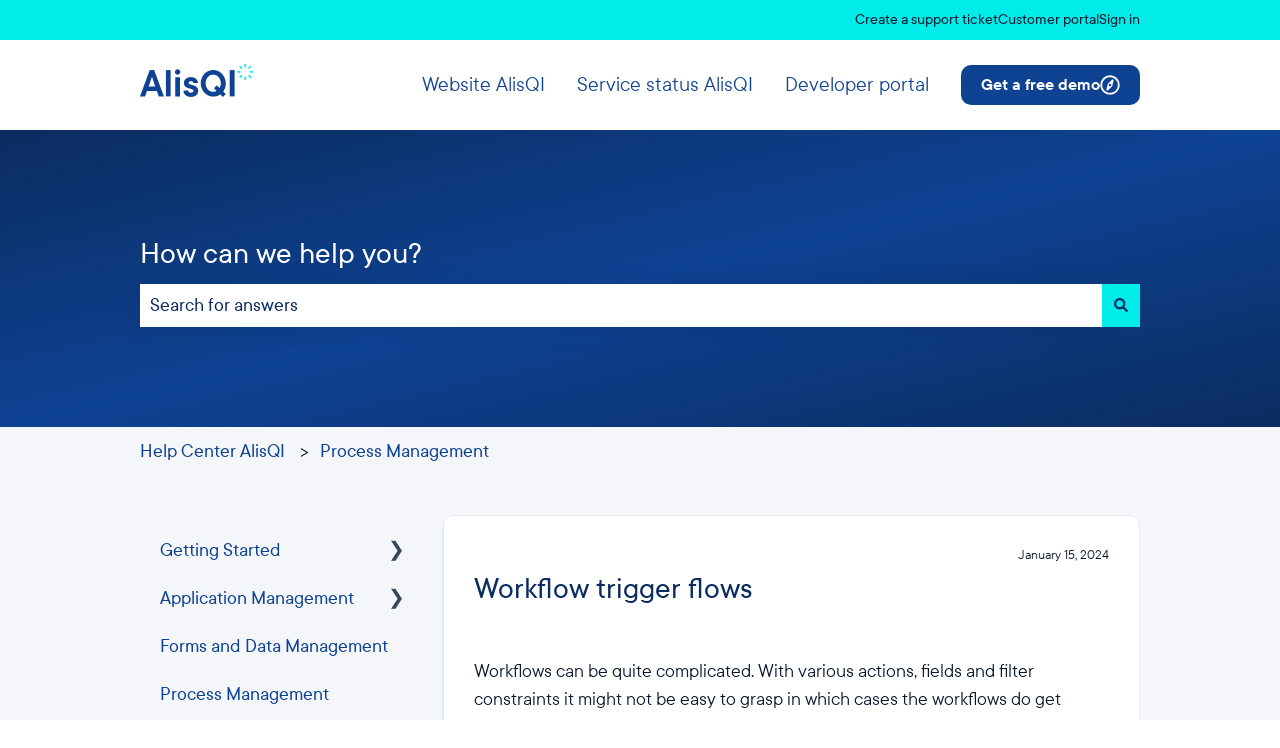

--- FILE ---
content_type: text/css
request_url: https://help.alisqi.com/hubfs/hub_generated/template_assets/1/90482222796/1768301502187/template_knowledge-base.min.css
body_size: 385
content:
.knowledgebase-post code{border-radius:3px;color:#d14;padding:2px 4px}b,strong{font-weight:700}.knowledgebase-post img{background:#fff;border:1px solid #0e4293;border-radius:4px;box-shadow:0 4px 8px 0 rgba(0,0,0,.2),0 6px 20px 0 rgba(0,0,0,.19);box-sizing:border-box;display:block;margin:1em 0 2em;overflow:clip;overflow-clip-margin:content-box;padding:4px}.hs_cos_wrapper_type_inline_richtext_field{overflow-y:unset}.knowledgebase-post pre{word-break:break-all;word-wrap:break-word;font-size:.8em;white-space:pre;white-space:pre-wrap}.knowledgebase-post code{word-wrap:break-word;font-size:.8em;white-space:pre}code{vertical-align:unset}.hs-kb-content{background:#fff;border:1px solid #e2ebf4;border-radius:10px;margin-bottom:80px;min-width:300px;padding:max(30px,min(1vw,50px))}.hs-kb-sidebar{border-right:none}time{float:right;font-size:.7em}.knowledgebase-post .hs-callout-type-note{background-color:#e5fadc;border-left-color:#bbdaaf}.knowledgebase-post .hs-callout-type-warning{background-color:#f8fab3;border-left-color:#ffbf00}.knowledgebase-post .hs-callout-type-tip{background-color:#f4f6fa;border-left-color:#0d4293}input.hs-button.primary.large{background-color:#00ece9!important;border:1px solid #00ece9!important;color:#0b2c60!important}input.hs-button.primary.large:hover{background-color:#24fffc!important;border:1px solid #24fffc!important;color:#0b2c60!important}#hs_form_target_kb_support_form input.hs-button{font-size:24px;line-height:unset}main#main-content{margin-bottom:40px}.hs-kb-content{flex:7}.hs-kb-sidebar{flex:3}.header__menu-link,.header__menu-link:active,.header__menu-link:focus,.header__menu-link:hover{font-size:22px!important}a.hs-kb-home-list__text__category-link{font-weight:800!important}a.hs-kb-category-article-list__link:hover,a.hs-kb-home-list__text__category-link:hover{text-decoration:underline!important}.hs-kb-category-article-list__link{padding:.1em 0}h3.hs-kb-home-list__text__category-title{line-height:1.25;margin:0}ul.hs-kb-category-article-list{min-height:125px}a.hs-kb-home-list__category-link.unstyled{min-height:60px}h3.hs-kb-home-list__text__category-title{font-size:20px;font-weight:800}.hs-kb-category-article-list li{font-size:17px;list-style:disc;margin-left:14px}.hs-kb-category-article-list li::marker{color:#00ece9}a.hs-kb-home-list__text__category-link{font-size:18px;text-align:right}.hs-kb-home-list--cards{gap:25px}.hs-kb-home-list__category{--column-width:calc(33.33% - 25px);box-sizing:content-box;flex-grow:1;max-width:var(--column-width);min-width:310px;width:var(--column-width)}.footer__bottom{border-top:unset}.hs-kb-home-list--tiles .hs-kb-home-list__icon{height:unset}.hs-kb-home-list{padding-bottom:unset}

--- FILE ---
content_type: image/svg+xml
request_url: https://help.alisqi.com/hubfs/Customer%20logos/Logo%20AlisQI%20White.svg
body_size: 488
content:
<svg xmlns="http://www.w3.org/2000/svg" xmlns:xlink="http://www.w3.org/1999/xlink" width="113" height="33" viewBox="0 0 113 33">
  <defs>
    <style>
      .cls-1 {
        fill: none;
      }

      .cls-2 {
        clip-path: url(#clip-path);
      }

      .cls-3 {
        fill: #fff;
      }

      .cls-4 {
        fill: #00ece9;
      }
    </style>
    <clipPath id="clip-path">
      <rect class="cls-1" width="113" height="33"/>
    </clipPath>
  </defs>
  <g id="Laag_2" data-name="Laag 2">
    <g id="Laag_1-2" data-name="Laag 1">
      <g id="Laag_2-2" data-name="Laag 2">
        <g id="Laag_1-2-2" data-name="Laag 1-2">
          <g class="cls-2">
            <g>
              <path class="cls-3" d="M5.14,32.4H0L9.68,6.13h4.51L23.86,32.4H18.73L16.88,27H7Zm10.09-10L12,12.78l-3.28,9.6Z"/>
              <path class="cls-3" d="M30.64,32.4H25.93V6.13h4.71Z"/>
              <path class="cls-3" d="M37.63,10.73A2.77,2.77,0,0,1,34.94,8a2.78,2.78,0,0,1,.8-1.91,2.6,2.6,0,0,1,1.89-.81A2.75,2.75,0,0,1,40.32,8a2.78,2.78,0,0,1-.8,1.91A2.59,2.59,0,0,1,37.63,10.73ZM39.9,32.4H35.19V13.21H39.9Z"/>
              <path class="cls-3" d="M47.9,26.34A2.89,2.89,0,0,0,48.81,28a2.75,2.75,0,0,0,2,.67,2.89,2.89,0,0,0,2-.63,1.92,1.92,0,0,0,.74-1.45,1.11,1.11,0,0,0-.74-1A7.89,7.89,0,0,0,51,24.86c-.7-.22-1.5-.43-2.34-.64a8,8,0,0,1-2.34-1,6,6,0,0,1-1.78-1.67,4.58,4.58,0,0,1-.74-2.69,5.53,5.53,0,0,1,.49-2.23,5.35,5.35,0,0,1,1.36-1.84,6.89,6.89,0,0,1,2.13-1.27,7.62,7.62,0,0,1,2.8-.5,7.59,7.59,0,0,1,5.24,1.66A6.61,6.61,0,0,1,58,18.87H53.46a2.59,2.59,0,0,0-.87-1.24A2.67,2.67,0,0,0,50.8,17a2.51,2.51,0,0,0-1.67.53,1.73,1.73,0,0,0-.6,1.34,1.11,1.11,0,0,0,.74,1,8.68,8.68,0,0,0,1.78.67l2.34.67a9.13,9.13,0,0,1,2.34,1A6.32,6.32,0,0,1,57.51,24a4.8,4.8,0,0,1,.74,2.76,5.32,5.32,0,0,1-1.89,4.07,6.63,6.63,0,0,1-2.2,1.27,8.2,8.2,0,0,1-2.9.5,8.28,8.28,0,0,1-5.63-1.7,6.78,6.78,0,0,1-2.2-4.53H47.9Z"/>
              <path class="cls-3" d="M85.75,19.26a13.28,13.28,0,0,1-.42,3.44,20.3,20.3,0,0,1-.91,2.62,13.49,13.49,0,0,1-1.33,2.3l2.48,2.51L82.88,33l-2.69-2.73a8.76,8.76,0,0,1-1.89,1.17,9.61,9.61,0,0,1-2.2.78,12.28,12.28,0,0,1-2.9.32,12.15,12.15,0,0,1-8.8-3.86,14.17,14.17,0,0,1-2.73-4.22,14.07,14.07,0,0,1,0-10.48A13.45,13.45,0,0,1,64.4,9.77a12.5,12.5,0,0,1,4-2.83,12.1,12.1,0,0,1,4.82-1,11.76,11.76,0,0,1,4.82,1,12,12,0,0,1,4,2.83A14.22,14.22,0,0,1,84.73,14,13,13,0,0,1,85.75,19.26Zm-20.13,0a9.2,9.2,0,0,0,.63,3.44,9.45,9.45,0,0,0,1.64,2.72,7.28,7.28,0,0,0,2.41,1.77,6.77,6.77,0,0,0,2.94.64,5.53,5.53,0,0,0,1.46-.14,6.12,6.12,0,0,0,1.12-.28,4.45,4.45,0,0,0,.91-.43L74,24.25l2.69-2.9,2.87,2.73a10.13,10.13,0,0,0,.63-1.28c.13-.42.27-.92.41-1.52a8.45,8.45,0,0,0,.21-2,9.17,9.17,0,0,0-2.27-6.16,7.28,7.28,0,0,0-2.41-1.77,7.06,7.06,0,0,0-2.93-.64,6.77,6.77,0,0,0-2.94.64,7.28,7.28,0,0,0-2.41,1.77,8.79,8.79,0,0,0-1.64,2.72A8.15,8.15,0,0,0,65.62,19.26Z"/>
              <path class="cls-3" d="M94.59,32.4H89.66V6.13h4.93Z"/>
              <path class="cls-4" d="M100.42,7.15H97.31V8.78h3.11Z"/>
              <path class="cls-4" d="M100.18,1.76,99,2.91l2.2,2.23L102.38,4Z"/>
              <path class="cls-4" d="M106,0h-1.61V3.15H106Z"/>
              <path class="cls-4" d="M110.15,1.74,108,4l1.14,1.15,2.2-2.23Z"/>
              <path class="cls-4" d="M113,7.15h-3.11V8.78H113Z"/>
              <path class="cls-4" d="M109.08,10.8,108,12l2.2,2.23L111.28,13Z"/>
              <path class="cls-4" d="M106,12.78h-1.61v3.15H106Z"/>
              <path class="cls-4" d="M101.26,10.79,99.06,13l1.14,1.15,2.2-2.23Z"/>
            </g>
          </g>
        </g>
      </g>
    </g>
  </g>
</svg>


--- FILE ---
content_type: image/svg+xml
request_url: https://help.alisqi.com/hubfs/Logo%20AlisQI%20Animated.svg
body_size: 17219
content:
<?xml version="1.0" encoding="utf-8"?>
<!-- Generator: Adobe Illustrator 28.0.0, SVG Export Plug-In . SVG Version: 6.00 Build 0)  -->
<svg version="1.1" id="enOSo2zTJKu1" shape-rendering="geometricPrecision" text-rendering="geometricPrecision"
	 xmlns="http://www.w3.org/2000/svg" xmlns:xlink="http://www.w3.org/1999/xlink" x="0px" y="0px" viewBox="0 0 113 33"
	 style="enable-background:new 0 0 113 33;" xml:space="preserve">
<style type="text/css">
	.st0{clip-path:url(#SVGID_00000126315524444034671640000009174772500745642151_);}
	.st1{fill:#0E4293;}
	.st2{fill:#00ECE9;}
	.st3{opacity:0.7;}
	.st4{fill-rule:evenodd;clip-rule:evenodd;fill:#FFFFFF;}
	.st5{fill:#D2DBED;filter:url(#Adobe_OpacityMaskFilter);}
	.st6{mask:url(#enOSo2zTJKu29_00000106137091928455632540000011196187738281584280_);}
	.st7{fill:#FFFFFF;}
</style>
<g>
	<g>
		<g>
			<defs>
				<rect id="SVGID_1_" y="0" width="113" height="33"/>
			</defs>
			<clipPath id="SVGID_00000044879671573636290680000002648105883773587628_">
				<use xlink:href="#SVGID_1_"  style="overflow:visible;"/>
			</clipPath>
			<g style="clip-path:url(#SVGID_00000044879671573636290680000002648105883773587628_);">
				<g>
					<g>
						<path class="st1" d="M5.1,32.4H0L9.7,6.1h4.5l9.7,26.3h-5.1L16.9,27H7L5.1,32.4z M15.2,22.4L12,12.8l-3.3,9.6L15.2,22.4z"/>
						<path class="st1" d="M30.6,32.4h-4.7V6.1h4.7V32.4z"/>
						<path class="st1" d="M37.6,10.7c-0.7,0-1.4-0.3-1.9-0.8c-0.5-0.5-0.8-1.2-0.8-1.9c0-0.7,0.3-1.4,0.8-1.9
							c0.5-0.5,1.2-0.8,1.9-0.8c0.7,0,1.4,0.3,1.9,0.8C40,6.6,40.3,7.3,40.3,8c0,0.7-0.3,1.4-0.8,1.9C39,10.4,38.3,10.7,37.6,10.7z
							 M39.9,32.4h-4.7V13.2h4.7V32.4z"/>
						<path class="st1" d="M47.9,26.3c0.1,0.6,0.4,1.2,0.9,1.7c0.6,0.5,1.3,0.7,2,0.7c0.7,0,1.4-0.2,2-0.6c0.4-0.3,0.7-0.9,0.7-1.5
							c0-0.5-0.3-0.8-0.7-1c-0.6-0.3-1.2-0.6-1.8-0.7c-0.7-0.2-1.5-0.4-2.3-0.6c-0.8-0.2-1.6-0.5-2.3-1c-0.7-0.4-1.3-1-1.8-1.7
							c-0.5-0.8-0.8-1.7-0.7-2.7c0-0.8,0.2-1.5,0.5-2.2c0.3-0.7,0.8-1.3,1.4-1.8c0.6-0.5,1.4-1,2.1-1.3c0.9-0.3,1.8-0.5,2.8-0.5
							c1.9-0.1,3.8,0.5,5.2,1.7c1.2,1.1,2,2.6,2.2,4.2h-4.5c-0.2-0.5-0.5-0.9-0.9-1.2c-0.5-0.4-1.1-0.6-1.8-0.6
							c-0.6,0-1.2,0.2-1.7,0.5c-0.4,0.3-0.6,0.8-0.6,1.3c0,0.5,0.3,0.8,0.7,1c0.6,0.3,1.2,0.5,1.8,0.7l2.3,0.7
							c0.8,0.2,1.6,0.6,2.3,1c0.7,0.5,1.3,1.1,1.8,1.8c0.5,0.8,0.8,1.8,0.7,2.8c0,1.6-0.7,3.1-1.9,4.1c-0.6,0.6-1.4,1-2.2,1.3
							c-0.9,0.3-1.9,0.5-2.9,0.5c-2,0.1-4-0.5-5.6-1.7c-1.3-1.2-2.1-2.8-2.2-4.5L47.9,26.3L47.9,26.3z"/>
						<path class="st1" d="M85.8,19.3c0,1.2-0.1,2.3-0.4,3.4c-0.2,0.9-0.5,1.8-0.9,2.6c-0.4,0.8-0.8,1.6-1.3,2.3l2.5,2.5L82.9,33
							l-2.7-2.7c-0.6,0.5-1.2,0.9-1.9,1.2c-0.7,0.3-1.4,0.6-2.2,0.8c-1,0.2-1.9,0.3-2.9,0.3c-3.3,0-6.5-1.4-8.8-3.9
							c-1.2-1.2-2.1-2.7-2.7-4.2c-1.3-3.4-1.3-7.1,0-10.5c0.6-1.6,1.6-3,2.7-4.2c1.1-1.2,2.5-2.2,4-2.8c1.5-0.7,3.2-1,4.8-1
							c1.7,0,3.3,0.3,4.8,1c1.5,0.7,2.9,1.6,4,2.8c1.1,1.2,2.1,2.7,2.7,4.2C85.4,15.7,85.8,17.5,85.8,19.3z M65.6,19.3
							c0,1.2,0.2,2.3,0.6,3.4c0.4,1,0.9,1.9,1.6,2.7c0.7,0.8,1.5,1.4,2.4,1.8c0.9,0.4,1.9,0.6,2.9,0.6c0.5,0,1,0,1.5-0.1
							c0.4-0.1,0.8-0.2,1.1-0.3c0.3-0.1,0.6-0.3,0.9-0.4L74,24.2l2.7-2.9l2.9,2.7c0.2-0.4,0.4-0.8,0.6-1.3c0.1-0.4,0.3-0.9,0.4-1.5
							c0.1-0.7,0.2-1.3,0.2-2c0-2.3-0.8-4.5-2.3-6.2c-0.7-0.8-1.5-1.4-2.4-1.8c-0.9-0.4-1.9-0.6-2.9-0.6c-1,0-2,0.2-2.9,0.6
							c-0.9,0.4-1.7,1-2.4,1.8c-0.7,0.8-1.3,1.7-1.6,2.7C65.8,16.9,65.6,18.1,65.6,19.3z"/>
						<path class="st1" d="M94.6,32.4h-4.9V6.1h4.9V32.4z"/>
						<g id="enOSo2zTJKu13">
							<path class="st2" d="M100.4,7.1h-3.1v1.6h3.1V7.1z"/>
							<path class="st2" d="M100.2,1.8L99,2.9l2.2,2.2l1.2-1.1L100.2,1.8z"/>
							<path class="st2" d="M106,0h-1.6v3.2h1.6V0z"/>
							<path class="st2" d="M110.2,1.7L108,4l1.1,1.1l2.2-2.2L110.2,1.7z"/>
							<path class="st2" d="M113,7.1h-3.1v1.6h3.1V7.1z"/>
							<path class="st2" d="M109.1,10.8L108,12l2.2,2.2l1.1-1.2L109.1,10.8z"/>
							<path class="st2" d="M106,12.8h-1.6v3.2h1.6V12.8z"/>
							<path class="st2" d="M101.3,10.8L99.1,13l1.1,1.1l2.2-2.2L101.3,10.8z"/>
						</g>
					</g>
				</g>
			</g>
		</g>
	</g>
</g>
<g transform="matrix(.0944 0 0 0.0944 96.992 26.432)" class="st3">
	<path class="st4" d="M100.3,3.6h1.9v8.1h-1.9V3.6z M101.2,2.3c-0.3,0-0.6-0.1-0.8-0.3c-0.2-0.2-0.3-0.5-0.3-0.8s0.1-0.6,0.3-0.8
		c0.2-0.2,0.5-0.3,0.8-0.3s0.6,0.1,0.8,0.3c0.2,0.2,0.3,0.5,0.3,0.8c0,0.3-0.1,0.6-0.3,0.8C101.9,2.2,101.6,2.3,101.2,2.3z M118.7,7
		v4.6h-1.9V7.3c0-0.7-0.2-1.2-0.5-1.6c-0.3-0.4-0.8-0.5-1.4-0.5c-0.7,0-1.2,0.2-1.6,0.6c-0.4,0.4-0.6,1-0.6,1.8v4.1h-1.9V0.5h1.9
		v4.1c0.3-0.3,0.7-0.6,1.1-0.8c0.5-0.2,1-0.3,1.5-0.3c1,0,1.8,0.3,2.4,0.9C118.4,5,118.7,5.9,118.7,7C118.7,7,118.7,7,118.7,7z
		 M107.6,11.8c-0.9,0-1.5-0.2-2-0.7c-0.5-0.5-0.7-1.1-0.7-2V5.2h-1.3V3.7h1.3V1.8h1.9v1.8h2.1v1.5h-2.1V9c0,0.4,0.1,0.7,0.3,0.9
		c0.2,0.2,0.5,0.3,0.8,0.3c0.4,0,0.8-0.1,1-0.3l0.5,1.3c-0.2,0.2-0.5,0.3-0.8,0.4C108.3,11.7,107.9,11.8,107.6,11.8
		C107.6,11.8,107.6,11.8,107.6,11.8z M94.3,11.6l-2.1-5.6l-2.1,5.6h-1.8l-2.9-8.1h1.8l2.1,5.9l2.2-5.9h1.6l2.1,6l2.2-6H99l-2.9,8.1
		C96.1,11.6,94.3,11.6,94.3,11.6z M80.7,7.7c0,0.1,0,0.3,0,0.6h-6.2c0.1,0.6,0.4,1.1,0.8,1.4c0.5,0.3,1,0.5,1.7,0.5
		c0.9,0,1.6-0.3,2.2-0.9l1,1.2c-0.4,0.4-0.8,0.8-1.4,1s-1.2,0.3-1.8,0.3c-0.9,0-1.6-0.2-2.3-0.5c-0.7-0.4-1.2-0.8-1.5-1.5
		c-0.4-0.6-0.5-1.3-0.5-2.1c0-0.8,0.2-1.5,0.5-2.1C73.5,4.9,74,4.4,74.6,4c0.6-0.4,1.3-0.5,2.1-0.5c0.8,0,1.5,0.2,2.1,0.5
		c0.6,0.3,1.1,0.8,1.4,1.5C80.5,6.1,80.7,6.8,80.7,7.7C80.7,7.7,80.7,7.7,80.7,7.7z M76.7,5c-0.6,0-1.1,0.2-1.5,0.5
		c-0.4,0.4-0.7,0.8-0.7,1.4h4.5c-0.1-0.6-0.3-1.1-0.7-1.4C77.8,5.2,77.3,5,76.7,5z M69,11.6v-1c-0.3,0.4-0.7,0.7-1.1,0.9
		c-0.4,0.2-0.9,0.3-1.5,0.3c-0.8,0-1.5-0.2-2.1-0.5c-0.6-0.3-1.1-0.8-1.4-1.4c-0.3-0.6-0.5-1.4-0.5-2.2s0.2-1.5,0.5-2.2
		c0.3-0.6,0.8-1.1,1.4-1.4c0.6-0.3,1.3-0.5,2.1-0.5c0.5,0,1,0.1,1.4,0.3s0.8,0.5,1.1,0.8V0.5h1.9v11.2C70.8,11.6,69,11.6,69,11.6z
		 M68.7,8.9C68.9,8.6,69,8.1,69,7.6s-0.1-0.9-0.3-1.3c-0.2-0.4-0.5-0.7-0.8-0.9c-0.4-0.2-0.8-0.3-1.2-0.3c-0.4,0-0.8,0.1-1.2,0.3
		c-0.4,0.2-0.6,0.5-0.8,0.9s-0.3,0.8-0.3,1.3s0.1,0.9,0.3,1.3s0.5,0.7,0.8,0.9c0.4,0.2,0.8,0.3,1.2,0.3c0.4,0,0.8-0.1,1.2-0.3
		C68.2,9.6,68.5,9.3,68.7,8.9z M56.9,3.5c1.2,0,2.1,0.3,2.7,0.9c0.6,0.6,0.9,1.4,0.9,2.6v4.7h-1.8v-1c-0.2,0.4-0.6,0.6-1,0.8
		c-0.4,0.2-0.9,0.3-1.5,0.3s-1.1-0.1-1.6-0.3c-0.4-0.2-0.8-0.5-1-0.9c-0.2-0.4-0.4-0.8-0.4-1.3c0-0.7,0.3-1.3,0.8-1.7
		c0.5-0.4,1.4-0.7,2.5-0.7h2.1V6.8c0-0.6-0.2-1-0.5-1.3c-0.3-0.3-0.8-0.5-1.5-0.5c-0.4,0-0.9,0.1-1.3,0.2c-0.4,0.1-0.8,0.3-1.1,0.6
		l-0.7-1.4c0.4-0.3,0.9-0.6,1.5-0.7S56.3,3.5,56.9,3.5C56.9,3.5,56.9,3.5,56.9,3.5z M56.7,10.4c0.5,0,0.9-0.1,1.2-0.3
		c0.4-0.2,0.6-0.5,0.8-0.9V8.2h-1.9c-1.1,0-1.6,0.4-1.6,1.1c0,0.3,0.1,0.6,0.4,0.8S56.2,10.4,56.7,10.4
		C56.7,10.4,56.7,10.4,56.7,10.4z M46,10.4h-0.9l-3.4-5.7v6.9h-1.8V1.1h1.6l4.1,7l4.1-7h1.6l0,10.6h-1.8l0-7
		C49.4,4.6,46,10.4,46,10.4z M109.3,29.3v15.1H106v-2c-0.6,0.7-1.3,1.3-2.2,1.6c-0.9,0.4-1.9,0.6-2.9,0.5c-1.4,0-2.7-0.3-4-1
		c-1.1-0.6-2.1-1.6-2.7-2.7c-1.3-2.6-1.3-5.6,0-8.2c0.6-1.1,1.6-2.1,2.7-2.7c1.2-0.7,2.6-1,4-1c0.9,0,1.8,0.2,2.7,0.5
		c0.8,0.3,1.5,0.8,2.1,1.5v-0.8c0-0.3,0.1-0.6,0.3-0.8s0.5-0.3,0.8-0.3C106.9,29.4,109.3,29.3,109.3,29.3z M104.6,40.3
		c1.7-2,1.7-4.9,0-6.9c-1.8-1.7-4.7-1.7-6.5,0c-1.7,2-1.7,4.9,0,6.9c0.8,0.9,2,1.3,3.2,1.3C102.5,41.7,103.7,41.2,104.6,40.3
		L104.6,40.3z M122.5,43.7c-0.5,0.4-1,0.6-1.5,0.8c-0.6,0.2-1.2,0.3-1.9,0.3c-1.4,0.1-2.8-0.4-3.9-1.3c-1-1-1.5-2.4-1.3-3.8V26h2.5
		c0.3,0,0.6,0.1,0.8,0.3s0.3,0.5,0.3,0.8v2.4h4v2.9h-4v7.2c0,0.6,0.2,1.2,0.6,1.7c0.4,0.4,1,0.6,1.5,0.6c0.2,0,0.5,0,0.7-0.1
		c0.8-0.2,1.6,0.3,1.9,1C122.1,42.8,122.5,43.7,122.5,43.7z M127.6,43.7c-1.2-0.6-2.2-1.6-2.9-2.8c-1.4-2.5-1.4-5.5,0-8
		c0.7-1.2,1.7-2.1,2.9-2.8c2.6-1.3,5.7-1.3,8.3,0c1.2,0.6,2.2,1.6,2.9,2.8c1.4,2.5,1.4,5.5,0,8c-0.7,1.2-1.7,2.1-2.9,2.8
		C133.3,45,130.2,45,127.6,43.7z M135,40.3c1.7-2,1.7-4.9,0-6.9c-1.8-1.7-4.7-1.7-6.5,0c-1.7,2-1.7,4.9,0,6.9c0.8,0.9,2,1.3,3.2,1.3
		C133,41.7,134.1,41.2,135,40.3L135,40.3z M152,29.2v3.4c-0.3-0.1-0.5-0.1-0.8-0.1c-1.2-0.1-2.4,0.4-3.2,1.2c-0.8,1-1.3,2.2-1.2,3.5
		v7.4h-3.6V29.3h2.3c0.3,0,0.6,0.1,0.8,0.3s0.3,0.5,0.3,0.8v1.1C147.6,30,149.4,29.2,152,29.2z M45,44.2c-1-0.2-2-0.7-2.8-1.2
		l0.6-1.2c0.4-0.7,1.3-1.1,2-0.8c0.4,0.2,0.8,0.3,1.1,0.4c0.9,0.3,1.9,0.4,2.8,0.4c2.1,0,3.2-0.6,3.2-1.7c0-0.5-0.3-1-0.8-1.1
		c-0.8-0.3-1.7-0.5-2.6-0.6c-1-0.1-2.1-0.4-3.1-0.7c-0.8-0.2-1.5-0.7-2-1.3c-0.6-0.7-0.9-1.6-0.9-2.6c0-1.4,0.6-2.7,1.8-3.5
		c1.4-0.9,3.2-1.4,4.9-1.3c1.1,0,2.1,0.1,3.1,0.4c0.9,0.2,1.8,0.5,2.6,1l-0.7,1.3c-0.4,0.7-1.2,1.1-2,0.8c-1-0.4-2-0.5-3.1-0.5
		c-0.8,0-1.6,0.1-2.4,0.5c-0.5,0.2-0.8,0.7-0.8,1.2c0,0.5,0.3,1,0.9,1.2c0.9,0.3,1.8,0.5,2.7,0.7c1,0.2,2,0.4,3,0.7
		c0.8,0.2,1.5,0.7,2,1.2c0.6,0.7,0.9,1.6,0.8,2.5c0,1.4-0.7,2.7-1.8,3.4c-1.5,0.9-3.3,1.4-5,1.3C47.4,44.7,46.2,44.5,45,44.2z
		 M89.9,29.3v12.9c0,5.3-2.7,8-8.2,8c-1.4,0-2.8-0.2-4.1-0.6c-1.2-0.3-2.3-0.9-3.2-1.6l1-1.7c0.3-0.5,1-0.6,1.4-0.3
		c0.5,0.3,1.1,0.5,1.6,0.7c1,0.3,2,0.5,3.1,0.5c1.7,0,2.9-0.4,3.7-1.1c0.8-0.9,1.3-2.2,1.2-3.5v-0.8c-0.6,0.7-1.4,1.2-2.2,1.5
		c-0.9,0.3-1.9,0.5-2.9,0.5c-1.4,0-2.7-0.3-3.9-0.9c-1.1-0.6-2.1-1.5-2.8-2.6c-0.7-1.2-1-2.5-1-3.8c0-1.3,0.3-2.7,1-3.8
		c0.7-1.1,1.6-2,2.8-2.6c1.2-0.6,2.5-0.9,3.9-0.9c1,0,2,0.2,3,0.5c0.9,0.3,1.7,0.9,2.3,1.6v-0.9c0-0.3,0.1-0.6,0.3-0.8
		s0.5-0.3,0.8-0.3C87.6,29.3,89.9,29.3,89.9,29.3z M85.1,39.6c0.9-0.8,1.3-2,1.3-3.1c0-1.2-0.4-2.3-1.3-3.1c-1.9-1.6-4.7-1.6-6.6,0
		c-0.9,0.8-1.3,1.9-1.3,3.1c0,1.2,0.4,2.3,1.3,3.1C80.4,41.2,83.2,41.2,85.1,39.6z M73,29.3l-5.9,13.7c-0.4,0.9-1.2,1.4-2.2,1.4
		h-1.9l5.8-13.4l0.3-0.7c0.3-0.7,0.9-1.1,1.6-1.1C70.8,29.3,73,29.3,73,29.3z M62.2,42.6l-5.9-13.2h2.5c0.7,0,1.4,0.4,1.6,1.1l3.5,8
		C64,38.5,62.2,42.6,62.2,42.6z"/>
	<defs>
		<filter id="Adobe_OpacityMaskFilter" filterUnits="userSpaceOnUse" x="7.7" y="24.6" width="28.7" height="22.9">
			<feColorMatrix  type="matrix" values="1 0 0 0 0  0 1 0 0 0  0 0 1 0 0  0 0 0 1 0"/>
		</filter>
	</defs>
	
		<mask maskUnits="userSpaceOnUse" x="7.7" y="24.6" width="28.7" height="22.9" id="enOSo2zTJKu29_00000106137091928455632540000011196187738281584280_">
		<path id="enOSo2zTJKu30_00000080189641695082553110000016606225438676768651_" class="st5" d="M5.4,36.2c0-9.4,7.7-17.1,17.1-17.1
			s17.1,7.7,17.1,17.1s-7.7,17.1-17.1,17.1S5.4,45.6,5.4,36.2z M32.2,34.8c-0.1-0.3-0.3-0.5-0.6-0.4h0c-1.2,0.2-2.5-0.4-3.1-1.5
			s-0.4-2.5,0.4-3.4c0.1-0.1,0.2-0.2,0.2-0.4c0-0.1-0.1-0.3-0.2-0.4l0,0C28,28,27.1,27.4,26.1,27c-0.1-0.1-0.3,0-0.4,0
			s-0.2,0.2-0.3,0.3v0c-0.4,1.2-1.6,2-2.8,2c-1.3,0-2.4-0.8-2.8-2c0-0.1-0.1-0.2-0.3-0.3c-0.1-0.1-0.3-0.1-0.4,0h0
			c-1,0.4-1.9,0.9-2.7,1.5c-0.1,0.1-0.2,0.2-0.2,0.3c0,0.1,0,0.3,0.1,0.4l0,0c0.8,1,0.9,2.3,0.3,3.4c-0.6,1.1-1.9,1.6-3.1,1.4
			c-0.1,0-0.3,0-0.4,0.1c-0.1,0.1-0.2,0.2-0.2,0.3v0c-0.2,1-0.2,2.1,0,3.1c0,0.1,0.1,0.3,0.2,0.4c0.1,0.1,0.3,0.1,0.4,0.1h0
			c1.2-0.2,2.5,0.4,3.1,1.5c0.6,1.1,0.4,2.5-0.4,3.4C16,43.1,16,43.2,16,43.3s0.1,0.3,0.2,0.4l0,0c0.8,0.7,1.7,1.2,2.7,1.6
			c0.1,0.1,0.3,0,0.4,0c0.1-0.1,0.2-0.2,0.3-0.3v0c0.4-1.2,1.6-2,2.8-2s2.4,0.8,2.8,2c0,0.1,0.1,0.2,0.3,0.3c0.1,0.1,0.3,0.1,0.4,0
			h0c1-0.4,1.9-0.9,2.7-1.6c0.1-0.1,0.2-0.2,0.2-0.4c0-0.1,0-0.3-0.1-0.4l0,0c-0.8-1-1-2.4-0.3-3.5s1.9-1.7,3.2-1.4
			c0.3,0.1,0.6-0.1,0.6-0.4v0C32.3,36.8,32.3,35.8,32.2,34.8z M19.7,36.2c0-1.6,1.3-2.8,2.8-2.8c1.6,0,2.8,1.3,2.8,2.8
			c0,1.6-1.3,2.8-2.8,2.8C20.9,39,19.7,37.8,19.7,36.2z"/>
	</mask>
	<g transform="matrix(.3 0 0 0.3-18.12243-25.905895)" class="st6">
		<path class="st7" d="M129.5,243.6c-8.8,2.2-20.1,1.8-37.3-19.6c-2.4-2.9-4.4-6.4-5.9-10c3,1,6.2,1.5,9.6,1.5
			c17,0,30.8-13.8,30.8-30.8c0-5.4-1.4-10.5-3.9-14.9c22.5-3.1,48.2-1.2,56,6.2C191.1,187.6,164.7,234.9,129.5,243.6z"/>
	</g>
	<path id="enOSo2zTJKu31" class="st7" d="M17.2,31.8l-1.1-0.7c-0.3-0.2-0.5-0.5-0.5-0.9v-0.6c0-0.4,0.2-0.7,0.5-0.9l1.1-0.7
		c0.2-0.1,0.4-0.3,0.5-0.6c0.1-0.3,0-0.5-0.1-0.8l0,0l-0.5-0.9c-0.3-0.5-0.9-0.6-1.4-0.3l0,0l-1.1,0.7c-0.3,0.2-0.7,0.2-1,0
		l-0.5-0.3c-0.3-0.2-0.5-0.5-0.5-0.9v-1.3c0-0.3-0.1-0.5-0.3-0.7s-0.4-0.3-0.7-0.3h-1c-0.3,0-0.5,0.1-0.7,0.3s-0.3,0.4-0.3,0.7
		c0,0.3,0,0,0,0v1.3c0,0.4-0.2,0.7-0.5,0.9l-0.5,0.3c-0.3,0.2-0.7,0.2-1,0l-1.1-0.7c-0.2-0.1-0.5-0.2-0.8-0.1
		c-0.3,0.1-0.5,0.2-0.6,0.5l0,0l-0.5,0.9c-0.1,0.2-0.2,0.5-0.1,0.8s0.2,0.5,0.5,0.6l0,0l1.1,0.7c0.3,0.2,0.5,0.5,0.5,0.9v0.6
		c0,0.4-0.2,0.7-0.5,0.9L5,31.8c-0.5,0.3-0.6,0.9-0.4,1.4l0,0l0.5,0.9c0.3,0.5,0.9,0.6,1.4,0.4l0,0l1.1-0.7c0.3-0.2,0.7-0.2,1,0
		l0.5,0.3c0.3,0.2,0.5,0.5,0.5,0.9v1.1c0,0.3,0.1,0.5,0.3,0.7c0.2,0.2,0.4,0.3,0.7,0.3h1c0.3,0,0.5-0.1,0.7-0.3
		c0.2-0.2,0.3-0.4,0.3-0.7l0,0v-1.1c0-0.4,0.2-0.7,0.5-0.9l0.5-0.3c0.3-0.2,0.7-0.2,1,0l1.1,0.7c0.5,0.3,1.1,0.1,1.4-0.4l0,0
		l0.5-0.9C17.9,32.7,17.7,32.1,17.2,31.8L17.2,31.8z M11.1,32.1C9.9,32.1,9,31.1,9,30s0.9-2.1,2.1-2.1s2.1,0.9,2.1,2.1l0,0
		C13.2,31.1,12.3,32.1,11.1,32.1L11.1,32.1z"/>
</g>
<script>
	<![CDATA[
!function(t,n){"object"==typeof exports&&"undefined"!=typeof module?module.exports=n():"function"==typeof __SVGATOR_DEFINE__&&__SVGATOR_DEFINE__.amd?__SVGATOR_DEFINE__(n):((t="undefined"!=typeof globalThis?globalThis:t||self).__SVGATOR_PLAYER__=t.__SVGATOR_PLAYER__||{},t.__SVGATOR_PLAYER__["5c7f360c"]=n())}(this,(function(){"use strict";function t(t,n){var e=Object.keys(t);if(Object.getOwnPropertySymbols){var r=Object.getOwnPropertySymbols(t);n&&(r=r.filter((function(n){return Object.getOwnPropertyDescriptor(t,n).enumerable}))),e.push.apply(e,r)}return e}function n(n){for(var e=1;e<arguments.length;e++){var r=null!=arguments[e]?arguments[e]:{};e%2?t(Object(r),!0).forEach((function(t){o(n,t,r[t])})):Object.getOwnPropertyDescriptors?Object.defineProperties(n,Object.getOwnPropertyDescriptors(r)):t(Object(r)).forEach((function(t){Object.defineProperty(n,t,Object.getOwnPropertyDescriptor(r,t))}))}return n}function e(t){return(e="function"==typeof Symbol&&"symbol"==typeof Symbol.iterator?function(t){return typeof t}:function(t){return t&&"function"==typeof Symbol&&t.constructor===Symbol&&t!==Symbol.prototype?"symbol":typeof t})(t)}function r(t,n){if(!(t instanceof n))throw new TypeError("Cannot call a class as a function")}function i(t,n){for(var e=0;e<n.length;e++){var r=n[e];r.enumerable=r.enumerable||!1,r.configurable=!0,"value"in r&&(r.writable=!0),Object.defineProperty(t,r.key,r)}}function u(t,n,e){return n&&i(t.prototype,n),e&&i(t,e),t}function o(t,n,e){return n in t?Object.defineProperty(t,n,{value:e,enumerable:!0,configurable:!0,writable:!0}):t[n]=e,t}function a(t){return(a=Object.setPrototypeOf?Object.getPrototypeOf:function(t){return t.__proto__||Object.getPrototypeOf(t)})(t)}function l(t,n){return(l=Object.setPrototypeOf||function(t,n){return t.__proto__=n,t})(t,n)}function s(){if("undefined"==typeof Reflect||!Reflect.construct)return!1;if(Reflect.construct.sham)return!1;if("function"==typeof Proxy)return!0;try{return Boolean.prototype.valueOf.call(Reflect.construct(Boolean,[],(function(){}))),!0}catch(t){return!1}}function f(t,n,e){return(f=s()?Reflect.construct:function(t,n,e){var r=[null];r.push.apply(r,n);var i=new(Function.bind.apply(t,r));return e&&l(i,e.prototype),i}).apply(null,arguments)}function c(t,n){if(n&&("object"==typeof n||"function"==typeof n))return n;if(void 0!==n)throw new TypeError("Derived constructors may only return object or undefined");return function(t){if(void 0===t)throw new ReferenceError("this hasn't been initialised - super() hasn't been called");return t}(t)}function h(t,n,e){return(h="undefined"!=typeof Reflect&&Reflect.get?Reflect.get:function(t,n,e){var r=function(t,n){for(;!Object.prototype.hasOwnProperty.call(t,n)&&null!==(t=a(t)););return t}(t,n);if(r){var i=Object.getOwnPropertyDescriptor(r,n);return i.get?i.get.call(e):i.value}})(t,n,e||t)}function v(t){return function(t){if(Array.isArray(t))return d(t)}(t)||function(t){if("undefined"!=typeof Symbol&&null!=t[Symbol.iterator]||null!=t["@@iterator"])return Array.from(t)}(t)||function(t,n){if(!t)return;if("string"==typeof t)return d(t,n);var e=Object.prototype.toString.call(t).slice(8,-1);"Object"===e&&t.constructor&&(e=t.constructor.name);if("Map"===e||"Set"===e)return Array.from(t);if("Arguments"===e||/^(?:Ui|I)nt(?:8|16|32)(?:Clamped)?Array$/.test(e))return d(t,n)}(t)||function(){throw new TypeError("Invalid attempt to spread non-iterable instance.\nIn order to be iterable, non-array objects must have a [Symbol.iterator]() method.")}()}function d(t,n){(null==n||n>t.length)&&(n=t.length);for(var e=0,r=new Array(n);e<n;e++)r[e]=t[e];return r}function y(t,n,e){if(Number.isInteger(t))return t;var r=Math.pow(10,n);return Math[e]((+t+Number.EPSILON)*r)/r}Number.isInteger||(Number.isInteger=function(t){return"number"==typeof t&&isFinite(t)&&Math.floor(t)===t}),Number.EPSILON||(Number.EPSILON=2220446049250313e-31);var g=p(Math.pow(10,-6));function p(t){var n=arguments.length>1&&void 0!==arguments[1]?arguments[1]:6;return y(t,n,"round")}function m(t,n){var e=arguments.length>2&&void 0!==arguments[2]?arguments[2]:g;return Math.abs(t-n)<e}p(Math.pow(10,-2)),p(Math.pow(10,-4));var b=Math.PI/180;function w(t){return t*b}function A(t){return t/b}function k(t){return t}function _(t,n,e){var r=1-e;return 3*e*r*(t*r+n*e)+e*e*e}function x(){var t=arguments.length>0&&void 0!==arguments[0]?arguments[0]:0,n=arguments.length>1&&void 0!==arguments[1]?arguments[1]:0,e=arguments.length>2&&void 0!==arguments[2]?arguments[2]:1,r=arguments.length>3&&void 0!==arguments[3]?arguments[3]:1;return t<0||t>1||e<0||e>1?null:m(t,n)&&m(e,r)?k:function(i){if(i<=0)return t>0?i*n/t:0===n&&e>0?i*r/e:0;if(i>=1)return e<1?1+(i-1)*(r-1)/(e-1):1===e&&t<1?1+(i-1)*(n-1)/(t-1):1;for(var u,o=0,a=1;o<a;){var l=_(t,e,u=(o+a)/2);if(m(i,l))break;l<i?o=u:a=u}return _(n,r,u)}}function S(){return 1}function O(t){return 1===t?1:0}function E(){var t=arguments.length>0&&void 0!==arguments[0]?arguments[0]:1,n=arguments.length>1&&void 0!==arguments[1]?arguments[1]:0;if(1===t){if(0===n)return O;if(1===n)return S}var e=1/t;return function(t){return t>=1?1:(t+=n*e)-t%e}}var M=Math.sin,j=Math.cos,I=Math.acos,B=Math.asin,P=Math.tan,N=Math.atan2,R=Math.sqrt,T=function(){function t(){var n=arguments.length>0&&void 0!==arguments[0]?arguments[0]:1,e=arguments.length>1&&void 0!==arguments[1]?arguments[1]:0,i=arguments.length>2&&void 0!==arguments[2]?arguments[2]:0,u=arguments.length>3&&void 0!==arguments[3]?arguments[3]:1,o=arguments.length>4&&void 0!==arguments[4]?arguments[4]:0,a=arguments.length>5&&void 0!==arguments[5]?arguments[5]:0;r(this,t),this.m=[n,e,i,u,o,a],this.i=null,this.w=null,this.s=null}return u(t,[{key:"determinant",get:function(){var t=this.m;return t[0]*t[3]-t[1]*t[2]}},{key:"isIdentity",get:function(){if(null===this.i){var t=this.m;this.i=1===t[0]&&0===t[1]&&0===t[2]&&1===t[3]&&0===t[4]&&0===t[5]}return this.i}},{key:"point",value:function(t,n){var e=this.m;return{x:e[0]*t+e[2]*n+e[4],y:e[1]*t+e[3]*n+e[5]}}},{key:"translateSelf",value:function(){var t=arguments.length>0&&void 0!==arguments[0]?arguments[0]:0,n=arguments.length>1&&void 0!==arguments[1]?arguments[1]:0;if(!t&&!n)return this;var e=this.m;return e[4]+=e[0]*t+e[2]*n,e[5]+=e[1]*t+e[3]*n,this.w=this.s=this.i=null,this}},{key:"rotateSelf",value:function(){var t=arguments.length>0&&void 0!==arguments[0]?arguments[0]:0;if(t%=360){t=w(t);var n=M(t),e=j(t),r=this.m,i=r[0],u=r[1];r[0]=i*e+r[2]*n,r[1]=u*e+r[3]*n,r[2]=r[2]*e-i*n,r[3]=r[3]*e-u*n,this.w=this.s=this.i=null}return this}},{key:"scaleSelf",value:function(){var t=arguments.length>0&&void 0!==arguments[0]?arguments[0]:1,n=arguments.length>1&&void 0!==arguments[1]?arguments[1]:1;if(1!==t||1!==n){var e=this.m;e[0]*=t,e[1]*=t,e[2]*=n,e[3]*=n,this.w=this.s=this.i=null}return this}},{key:"skewSelf",value:function(t,n){if(n%=360,(t%=360)||n){var e=this.m,r=e[0],i=e[1],u=e[2],o=e[3];t&&(t=P(w(t)),e[2]+=r*t,e[3]+=i*t),n&&(n=P(w(n)),e[0]+=u*n,e[1]+=o*n),this.w=this.s=this.i=null}return this}},{key:"resetSelf",value:function(){var t=arguments.length>0&&void 0!==arguments[0]?arguments[0]:1,n=arguments.length>1&&void 0!==arguments[1]?arguments[1]:0,e=arguments.length>2&&void 0!==arguments[2]?arguments[2]:0,r=arguments.length>3&&void 0!==arguments[3]?arguments[3]:1,i=arguments.length>4&&void 0!==arguments[4]?arguments[4]:0,u=arguments.length>5&&void 0!==arguments[5]?arguments[5]:0,o=this.m;return o[0]=t,o[1]=n,o[2]=e,o[3]=r,o[4]=i,o[5]=u,this.w=this.s=this.i=null,this}},{key:"recomposeSelf",value:function(){var t=arguments.length>0&&void 0!==arguments[0]?arguments[0]:null,n=arguments.length>1&&void 0!==arguments[1]?arguments[1]:null,e=arguments.length>2&&void 0!==arguments[2]?arguments[2]:null,r=arguments.length>3&&void 0!==arguments[3]?arguments[3]:null,i=arguments.length>4&&void 0!==arguments[4]?arguments[4]:null;return this.isIdentity||this.resetSelf(),t&&(t.x||t.y)&&this.translateSelf(t.x,t.y),n&&this.rotateSelf(n),e&&(e.x&&this.skewSelf(e.x,0),e.y&&this.skewSelf(0,e.y)),!r||1===r.x&&1===r.y||this.scaleSelf(r.x,r.y),i&&(i.x||i.y)&&this.translateSelf(i.x,i.y),this}},{key:"decompose",value:function(){var t=arguments.length>0&&void 0!==arguments[0]?arguments[0]:0,n=arguments.length>1&&void 0!==arguments[1]?arguments[1]:0,e=this.m,r=e[0]*e[0]+e[1]*e[1],i=[[e[0],e[1]],[e[2],e[3]]],u=R(r);if(0===u)return{origin:{x:p(e[4]),y:p(e[5])},translate:{x:p(t),y:p(n)},scale:{x:0,y:0},skew:{x:0,y:0},rotate:0};i[0][0]/=u,i[0][1]/=u;var o=e[0]*e[3]-e[1]*e[2]<0;o&&(u=-u);var a=i[0][0]*i[1][0]+i[0][1]*i[1][1];i[1][0]-=i[0][0]*a,i[1][1]-=i[0][1]*a;var l,s=R(i[1][0]*i[1][0]+i[1][1]*i[1][1]);return 0===s?{origin:{x:p(e[4]),y:p(e[5])},translate:{x:p(t),y:p(n)},scale:{x:p(u),y:0},skew:{x:0,y:0},rotate:0}:(i[1][0]/=s,i[1][1]/=s,a/=s,i[1][1]<0?(l=A(I(i[1][1])),i[0][1]<0&&(l=360-l)):l=A(B(i[0][1])),o&&(l=-l),a=A(N(a,R(i[0][0]*i[0][0]+i[0][1]*i[0][1]))),o&&(a=-a),{origin:{x:p(e[4]),y:p(e[5])},translate:{x:p(t),y:p(n)},scale:{x:p(u),y:p(s)},skew:{x:p(a),y:0},rotate:p(l)})}},{key:"multiply",value:function(t){return this.clone().multiplySelf(t)}},{key:"preMultiply",value:function(t){return t.multiply(this)}},{key:"multiplySelf",value:function(t){var n=F(this.m,t.m),e=n.a,r=n.b,i=n.c,u=n.d,o=n.tx,a=n.ty;return this.resetSelf(e,r,i,u,o,a),this}},{key:"preMultiplySelf",value:function(t){var n=F(t.m,this.m),e=n.a,r=n.b,i=n.c,u=n.d,o=n.tx,a=n.ty;return this.resetSelf(e,r,i,u,o,a),this}},{key:"clone",value:function(){var t=this.m;return new this.constructor(t[0],t[1],t[2],t[3],t[4],t[5])}},{key:"toString",value:function(){var t=arguments.length>0&&void 0!==arguments[0]?arguments[0]:" ";if(null===this.s){var n=this.m.map((function(t){return p(t)}));1===n[0]&&0===n[1]&&0===n[2]&&1===n[3]?this.s="translate("+n[4]+t+n[5]+")":this.s="matrix("+n.join(t)+")"}return this.s}}],[{key:"create",value:function(t){return t?Array.isArray(t)?f(this,v(t)):t instanceof this?t.clone():(new this).recomposeSelf(t.origin,t.rotate,t.skew,t.scale,t.translate):new this}}]),t}();function F(t,n){return{a:t[0]*n[0]+t[2]*n[1],b:t[1]*n[0]+t[3]*n[1],c:t[0]*n[2]+t[2]*n[3],d:t[1]*n[2]+t[3]*n[3],tx:t[0]*n[4]+t[2]*n[5]+t[4],ty:t[1]*n[4]+t[3]*n[5]+t[5]}}function C(t,n,e){return t>=.5?e:n}function D(t,n,e){return 0===t||n===e?n:t*(e-n)+n}function L(t,n,e){var r=D(t,n,e);return r<=0?0:r}function V(t,n,e){var r=D(t,n,e);return r<=0?0:r>=1?1:r}function q(t,n,e){return 0===t?n:1===t?e:{x:D(t,n.x,e.x),y:D(t,n.y,e.y)}}function G(t,n,e){return 0===t?n:1===t?e:{x:L(t,n.x,e.x),y:L(t,n.y,e.y)}}function z(t,n,e){var r=function(t,n,e){return Math.round(D(t,n,e))}(t,n,e);return r<=0?0:r>=255?255:r}function Y(t,n,e){return 0===t?n:1===t?e:{r:z(t,n.r,e.r),g:z(t,n.g,e.g),b:z(t,n.b,e.b),a:D(t,null==n.a?1:n.a,null==e.a?1:e.a)}}function U(t,n,e){var r=n.length;if(r!==e.length)return C(t,n,e);for(var i=new Array(r),u=0;u<r;u++)i[u]=D(t,n[u],e[u]);return i}function W(t,n){for(var e=[],r=0;r<t;r++)e.push(n);return e}function $(t,n){if(--n<=0)return t;var e=(t=Object.assign([],t)).length;do{for(var r=0;r<e;r++)t.push(t[r])}while(--n>0);return t}var H,Q=function(){function t(n){r(this,t),this.list=n,this.length=n.length}return u(t,[{key:"setAttribute",value:function(t,n){for(var e=this.list,r=0;r<this.length;r++)e[r].setAttribute(t,n)}},{key:"removeAttribute",value:function(t){for(var n=this.list,e=0;e<this.length;e++)n[e].removeAttribute(t)}},{key:"style",value:function(t,n){for(var e=this.list,r=0;r<this.length;r++)e[r].style[t]=n}}]),t}(),X=/-./g,J=function(t,n){return n.toUpperCase()};function Z(t){return"function"==typeof t?t:C}function K(t){return t?"function"==typeof t?t:Array.isArray(t)?function(t){var n=arguments.length>1&&void 0!==arguments[1]?arguments[1]:k;if(!Array.isArray(t))return n;switch(t.length){case 1:return E(t[0])||n;case 2:return E(t[0],t[1])||n;case 4:return x(t[0],t[1],t[2],t[3])||n}return n}(t,null):function(t,n){var e=arguments.length>2&&void 0!==arguments[2]?arguments[2]:k;switch(t){case"linear":return k;case"steps":return E(n.steps||1,n.jump||0)||e;case"bezier":case"cubic-bezier":return x(n.x1||0,n.y1||0,n.x2||0,n.y2||0)||e}return e}(t.type,t.value,null):null}function tt(t,n,e){var r=arguments.length>3&&void 0!==arguments[3]&&arguments[3],i=n.length-1;if(t<=n[0].t)return r?[0,0,n[0].v]:n[0].v;if(t>=n[i].t)return r?[i,1,n[i].v]:n[i].v;var u,o=n[0],a=null;for(u=1;u<=i;u++){if(!(t>n[u].t)){a=n[u];break}o=n[u]}return null==a?r?[i,1,n[i].v]:n[i].v:o.t===a.t?r?[u,1,a.v]:a.v:(t=(t-o.t)/(a.t-o.t),o.e&&(t=o.e(t)),r?[u,t,e(t,o.v,a.v)]:e(t,o.v,a.v))}function nt(t,n){var e=arguments.length>2&&void 0!==arguments[2]?arguments[2]:null;return t&&t.length?"function"!=typeof n?null:("function"!=typeof e&&(e=null),function(r){var i=tt(r,t,n);return null!=i&&e&&(i=e(i)),i}):null}function et(t,n){return t.t-n.t}function rt(t,n,r,i,u){var o,a="@"===r[0],l="#"===r[0],s=H[r],f=C;switch(a?(o=r.substr(1),r=o.replace(X,J)):l&&(r=r.substr(1)),e(s)){case"function":if(f=s(i,u,tt,K,r,a,n,t),l)return f;break;case"string":f=nt(i,Z(s));break;case"object":if((f=nt(i,Z(s.i),s.f))&&"function"==typeof s.u)return s.u(n,f,r,a,t)}return f?function(t,n,e){if(arguments.length>3&&void 0!==arguments[3]&&arguments[3])return t instanceof Q?function(r){return t.style(n,e(r))}:function(r){return t.style[n]=e(r)};if(Array.isArray(n)){var r=n.length;return function(i){var u=e(i);if(null==u)for(var o=0;o<r;o++)t[o].removeAttribute(n);else for(var a=0;a<r;a++)t[a].setAttribute(n,u)}}return function(r){var i=e(r);null==i?t.removeAttribute(n):t.setAttribute(n,i)}}(n,r,f,a):null}function it(t,n,r,i){if(!i||"object"!==e(i))return null;var u=null,o=null;return Array.isArray(i)?o=function(t){if(!t||!t.length)return null;for(var n=0;n<t.length;n++)t[n].e&&(t[n].e=K(t[n].e));return t.sort(et)}(i):(o=i.keys,u=i.data||null),o?rt(t,n,r,o,u):null}function ut(t,n,e){if(!e)return null;var r=[];for(var i in e)if(e.hasOwnProperty(i)){var u=it(t,n,i,e[i]);u&&r.push(u)}return r.length?r:null}function ot(t,n){if(!n.settings.duration||n.settings.duration<0)return null;var e,r,i,u,o,a=function(t,n){if(!n)return null;var e=[];if(Array.isArray(n))for(var r=n.length,i=0;i<r;i++){var u=n[i];if(2===u.length){var o=null;if("string"==typeof u[0])o=t.getElementById(u[0]);else if(Array.isArray(u[0])){o=[];for(var a=0;a<u[0].length;a++)if("string"==typeof u[0][a]){var l=t.getElementById(u[0][a]);l&&o.push(l)}o=o.length?1===o.length?o[0]:new Q(o):null}if(o){var s=ut(t,o,u[1]);s&&(e=e.concat(s))}}}else for(var f in n)if(n.hasOwnProperty(f)){var c=t.getElementById(f);if(c){var h=ut(t,c,n[f]);h&&(e=e.concat(h))}}return e.length?e:null}(t,n.elements);return a?(e=a,r=n.settings,i=r.duration,u=e.length,o=null,function(t,n){var a=r.iterations||1/0,l=(r.alternate&&a%2==0)^r.direction>0?i:0,s=t%i,f=1+(t-s)/i;n*=r.direction,r.alternate&&f%2==0&&(n=-n);var c=!1;if(f>a)s=l,c=!0,-1===r.fill&&(s=r.direction>0?0:i);else if(n<0&&(s=i-s),s===o)return!1;o=s;for(var h=0;h<u;h++)e[h](s);return c}):null}function at(t,n){for(var e=n.querySelectorAll("svg"),r=0;r<e.length;r++)if(e[r].id===t.root&&!e[r].svgatorAnimation)return e[r].svgatorAnimation=!0,e[r];return null}function lt(t){var n=function(t){return t.shadowRoot};return document?Array.from(t.querySelectorAll(":not("+["a","area","audio","br","canvas","circle","datalist","embed","g","head","hr","iframe","img","input","link","object","path","polygon","rect","script","source","style","svg","title","track","video"].join()+")")).filter(n).map(n):[]}function st(t){var n=arguments.length>1&&void 0!==arguments[1]?arguments[1]:document,e=arguments.length>2&&void 0!==arguments[2]?arguments[2]:0,r=at(t,n);if(r)return r;if(e>=20)return null;for(var i=lt(n),u=0;u<i.length;u++){var o=st(t,i[u],e+1);if(o)return o}return null}function ft(t,n){if(H=n,!t||!t.root||!Array.isArray(t.animations))return null;var e=st(t);if(!e)return null;var r=t.animations.map((function(t){return ot(e,t)})).filter((function(t){return!!t}));return r.length?{svg:e,animations:r,animationSettings:t.animationSettings,options:t.options||void 0}:null}function ct(t){var n=arguments.length>1&&void 0!==arguments[1]?arguments[1]:null,e=arguments.length>2&&void 0!==arguments[2]?arguments[2]:Number,r=arguments.length>3&&void 0!==arguments[3]?arguments[3]:"undefined"!=typeof BigInt&&BigInt,i="0x"+(t.replace(/[^0-9a-fA-F]+/g,"")||27);return n&&r&&e.isSafeInteger&&!e.isSafeInteger(+i)?e(r(i))%n+n:+i}function ht(t,n,e){return!t||!e||n>t.length?t:t.substring(0,n)+ht(t.substring(n+1),e,e)}function vt(t){var n=arguments.length>1&&void 0!==arguments[1]?arguments[1]:27;return!t||t%n?t%n:[0,1].includes(n)?n:vt(t/n,n)}function dt(t,n,e){if(t&&t.length){var r=ct(e),i=vt(r)+5,u=ht(t,vt(r,5),i);return u=u.replace(/\x7c$/g,"==").replace(/\x2f$/g,"="),u=function(t,n,e){var r=+("0x"+t.substring(0,4));t=t.substring(4);for(var i=ct(n,r)%r+e%27,u=[],o=0;o<t.length;o+=2)if("|"!==t[o]){var a=+("0x"+t[o]+t[o+1])-i;u.push(a)}else{var l=+("0x"+t.substring(o+1,o+1+4))-i;o+=3,u.push(l)}return String.fromCharCode.apply(String,u)}(u=(u=atob(u)).replace(/[\x41-\x5A]/g,""),n,r),u=JSON.parse(u)}}var yt=[{key:"alternate",def:!1},{key:"fill",def:1},{key:"iterations",def:0},{key:"direction",def:1},{key:"speed",def:1},{key:"fps",def:100}],gt=function(){function t(n,e){var i=this,u=arguments.length>2&&void 0!==arguments[2]?arguments[2]:null;r(this,t),this._id=0,this._running=!1,this._rollingBack=!1,this._animations=n,this._settings=e,(!u||u<"2022-05-02")&&delete this._settings.speed,yt.forEach((function(t){i._settings[t.key]=i._settings[t.key]||t.def})),this.duration=e.duration,this.offset=e.offset||0,this.rollbackStartOffset=0}return u(t,[{key:"alternate",get:function(){return this._settings.alternate}},{key:"fill",get:function(){return this._settings.fill}},{key:"iterations",get:function(){return this._settings.iterations}},{key:"direction",get:function(){return this._settings.direction}},{key:"speed",get:function(){return this._settings.speed}},{key:"fps",get:function(){return this._settings.fps}},{key:"maxFiniteDuration",get:function(){return this.iterations>0?this.iterations*this.duration:this.duration}},{key:"_apply",value:function(t){for(var n=arguments.length>1&&void 0!==arguments[1]?arguments[1]:{},e=this._animations,r=e.length,i=0,u=0;u<r;u++)n[u]?i++:(n[u]=e[u](t,1),n[u]&&i++);return i}},{key:"_rollback",value:function(t){var n=this,e=1/0,r=null;this.rollbackStartOffset=t,this._rollingBack=!0,this._running=!0;this._id=window.requestAnimationFrame((function i(u){if(n._rollingBack){null==r&&(r=u);var o=Math.round(t-(u-r)*n.speed);if(o>n.duration&&e!==1/0){var a=!!n.alternate&&o/n.duration%2>1,l=o%n.duration;o=(l+=a?n.duration:0)||n.duration}var s=(n.fps?1e3/n.fps:0)*n.speed,f=Math.max(0,o);f<=e-s&&(n.offset=f,e=f,n._apply(f));var c=n.iterations>0&&-1===n.fill&&o>=n.maxFiniteDuration;(o<=0||n.offset<o||c)&&n.stop(),n._id=window.requestAnimationFrame(i)}}))}},{key:"_start",value:function(){var t=this,n=arguments.length>0&&void 0!==arguments[0]?arguments[0]:0,e=-1/0,r=null,i={};this._running=!0;var u=function u(o){null==r&&(r=o);var a=Math.round((o-r)*t.speed+n),l=(t.fps?1e3/t.fps:0)*t.speed;if(a>=e+l&&!t._rollingBack&&(t.offset=a,e=a,t._apply(a,i)===t._animations.length))return void t.pause(!0);t._id=window.requestAnimationFrame(u)};this._id=window.requestAnimationFrame(u)}},{key:"_pause",value:function(){this._id&&window.cancelAnimationFrame(this._id),this._running=!1}},{key:"play",value:function(){if(!this._running)return this._rollingBack?this._rollback(this.offset):this._start(this.offset)}},{key:"stop",value:function(){this._pause(),this.offset=0,this.rollbackStartOffset=0,this._rollingBack=!1,this._apply(0)}},{key:"reachedToEnd",value:function(){return this.iterations>0&&this.offset>=this.iterations*this.duration}},{key:"restart",value:function(){var t=arguments.length>0&&void 0!==arguments[0]&&arguments[0];this.stop(t),this.play(t)}},{key:"pause",value:function(){this._pause()}},{key:"toggle",value:function(){return this._running?this.pause():this.reachedToEnd()?this.restart():this.play()}},{key:"trigger",value:function(t,n){}},{key:"_adjustOffset",value:function(){var t=arguments.length>0&&void 0!==arguments[0]&&arguments[0],n=this.alternate?2*this.duration:this.duration;if(t){if(!this._rollingBack&&0===this.offset)return void(this.offset=n);this._rollingBack&&(this.offset,this.maxFiniteDuration)}!this._rollingBack||this.rollbackStartOffset<=this.duration?0!==this.iterations&&(this.offset=Math.min(this.offset,this.maxFiniteDuration)):(this.offset=this.rollbackStartOffset-(this.rollbackStartOffset-this.offset)%n,this.rollbackStartOffset=0)}},{key:"reverse",value:function(){var t=arguments.length>0&&void 0!==arguments[0]&&arguments[0];if(!this._running)return this._adjustOffset(t),this._rollingBack=!this._rollingBack,t&&this.play(!1),void this.trigger("reverse",this.offset);this.pause(!1,!1),this._adjustOffset(),this._rollingBack=!this._rollingBack,this.play(!1),this.trigger("reverse",this.offset)}}],[{key:"build",value:function(t,n){delete t.animationSettings,t.options=dt(t.options,t.root,"5c7f360c"),t.animations.map((function(n){n.settings=dt(n.s,t.root,"5c7f360c"),delete n.s,t.animationSettings||(t.animationSettings=n.settings)}));var e=t.version;if(!(t=ft(t,n)))return null;var r=t.options||{},i=new this(t.animations,t.animationSettings,e);return{el:t.svg,options:r,player:i}}},{key:"push",value:function(t){return this.build(t)}},{key:"init",value:function(){var t=this,n=window.__SVGATOR_PLAYER__&&window.__SVGATOR_PLAYER__["5c7f360c"];Array.isArray(n)&&n.splice(0).forEach((function(n){return t.build(n)}))}}]),t}();function pt(t){return p(t)+""}function mt(t){var n=arguments.length>1&&void 0!==arguments[1]?arguments[1]:" ";return t&&t.length?t.map(pt).join(n):""}function bt(t){return pt(t.x)+","+pt(t.y)}function wt(t){return t?null==t.a||t.a>=1?function(t){if(!t)return"transparent";var n=function(t){return parseInt(t).toString(16).padStart(2,"0")};return function(t){for(var n=[],e="#"===t[0]?n.push("#"):0;e<t.length;e+=2){if(t[e]!==t[e+1])return t;n.push(t[e])}return n.join("")}("#"+n(t.r)+n(t.g)+n(t.b)+(null==t.a||t.a>=1?"":n(255*t.a)))}(t):"rgba("+t.r+","+t.g+","+t.b+","+t.a+")":"transparent"}function At(t){return t?"url(#"+t+")":"none"}!function(){for(var t=0,n=["ms","moz","webkit","o"],e=0;e<n.length&&!window.requestAnimationFrame;++e)window.requestAnimationFrame=window[n[e]+"RequestAnimationFrame"],window.cancelAnimationFrame=window[n[e]+"CancelAnimationFrame"]||window[n[e]+"CancelRequestAnimationFrame"];window.requestAnimationFrame||(window.requestAnimationFrame=function(n){var e=Date.now(),r=Math.max(0,16-(e-t)),i=window.setTimeout((function(){n(e+r)}),r);return t=e+r,i},window.cancelAnimationFrame=window.clearTimeout)}();var kt={f:null,i:G,u:function(t,n){return function(e){var r=n(e);t.setAttribute("rx",pt(r.x)),t.setAttribute("ry",pt(r.y))}}},_t={f:null,i:function(t,n,e){return 0===t?n:1===t?e:{width:L(t,n.width,e.width),height:L(t,n.height,e.height)}},u:function(t,n){return function(e){var r=n(e);t.setAttribute("width",pt(r.width)),t.setAttribute("height",pt(r.height))}}};Object.freeze({M:2,L:2,Z:0,H:1,V:1,C:6,Q:4,T:2,S:4,A:7});var xt={},St=null;function Ot(t){var n=function(){if(St)return St;if("object"!==("undefined"==typeof document?"undefined":e(document))||!document.createElementNS)return{};var t=document.createElementNS("http://www.w3.org/2000/svg","svg");return t&&t.style?(t.style.position="absolute",t.style.opacity="0.01",t.style.zIndex="-9999",t.style.left="-9999px",t.style.width="1px",t.style.height="1px",St={svg:t}):{}}().svg;if(!n)return function(t){return null};var r=document.createElementNS(n.namespaceURI,"path");r.setAttributeNS(null,"d",t),r.setAttributeNS(null,"fill","none"),r.setAttributeNS(null,"stroke","none"),n.appendChild(r);var i=r.getTotalLength();return function(t){var n=r.getPointAtLength(i*t);return{x:n.x,y:n.y}}}function Et(t){return xt[t]?xt[t]:xt[t]=Ot(t)}function Mt(t,n,e,r){if(!t||!r)return!1;var i=["M",t.x,t.y];if(n&&e&&(i.push("C"),i.push(n.x),i.push(n.y),i.push(e.x),i.push(e.y)),n?!e:e){var u=n||e;i.push("Q"),i.push(u.x),i.push(u.y)}return n||e||i.push("L"),i.push(r.x),i.push(r.y),i.join(" ")}function jt(t,n,e,r){var i=arguments.length>4&&void 0!==arguments[4]?arguments[4]:1,u=Mt(t,n,e,r),o=Et(u);try{return o(i)}catch(t){return null}}function It(t,n,e){return t+(n-t)*e}function Bt(t,n,e){var r=arguments.length>3&&void 0!==arguments[3]&&arguments[3],i={x:It(t.x,n.x,e),y:It(t.y,n.y,e)};return r&&(i.a=Pt(t,n)),i}function Pt(t,n){return Math.atan2(n.y-t.y,n.x-t.x)}function Nt(t,n,e,r){var i=1-r;return i*i*t+2*i*r*n+r*r*e}function Rt(t,n,e,r){return 2*(1-r)*(n-t)+2*r*(e-n)}function Tt(t,n,e,r){var i=arguments.length>4&&void 0!==arguments[4]&&arguments[4],u=jt(t,n,null,e,r);return u||(u={x:Nt(t.x,n.x,e.x,r),y:Nt(t.y,n.y,e.y,r)}),i&&(u.a=Ft(t,n,e,r)),u}function Ft(t,n,e,r){return Math.atan2(Rt(t.y,n.y,e.y,r),Rt(t.x,n.x,e.x,r))}function Ct(t,n,e,r,i){var u=i*i;return i*u*(r-t+3*(n-e))+3*u*(t+e-2*n)+3*i*(n-t)+t}function Dt(t,n,e,r,i){var u=1-i;return 3*(u*u*(n-t)+2*u*i*(e-n)+i*i*(r-e))}function Lt(t,n,e,r,i){var u=arguments.length>5&&void 0!==arguments[5]&&arguments[5],o=jt(t,n,e,r,i);return o||(o={x:Ct(t.x,n.x,e.x,r.x,i),y:Ct(t.y,n.y,e.y,r.y,i)}),u&&(o.a=Vt(t,n,e,r,i)),o}function Vt(t,n,e,r,i){return Math.atan2(Dt(t.y,n.y,e.y,r.y,i),Dt(t.x,n.x,e.x,r.x,i))}function qt(t,n,e){var r=arguments.length>3&&void 0!==arguments[3]&&arguments[3];if(zt(n)){if(Yt(e))return Tt(n,e.start,e,t,r)}else if(zt(e)){if(Ut(n))return Tt(n,n.end,e,t,r)}else{if(Ut(n))return Yt(e)?Lt(n,n.end,e.start,e,t,r):Tt(n,n.end,e,t,r);if(Yt(e))return Tt(n,e.start,e,t,r)}return Bt(n,e,t,r)}function Gt(t,n,e){var r=qt(t,n,e,!0);return r.a=A(function(t){return arguments.length>1&&void 0!==arguments[1]&&arguments[1]?t+Math.PI:t}(r.a)),r}function zt(t){return!t.type||"corner"===t.type}function Yt(t){return null!=t.start&&!zt(t)}function Ut(t){return null!=t.end&&!zt(t)}var Wt=new T;var $t={f:function(t){return t?t.join(" "):""},i:function(t,n,r){if(0===t)return n;if(1===t)return r;var i=n.length;if(i!==r.length)return C(t,n,r);for(var u,o=new Array(i),a=0;a<i;a++){if((u=e(n[a]))!==e(r[a]))return C(t,n,r);if("number"===u)o[a]=D(t,n[a],r[a]);else{if(n[a]!==r[a])return C(t,n,r);o[a]=n[a]}}return o}},Ht={f:null,i:U,u:function(t,n){return function(e){var r=n(e);t.setAttribute("x1",pt(r[0])),t.setAttribute("y1",pt(r[1])),t.setAttribute("x2",pt(r[2])),t.setAttribute("y2",pt(r[3]))}}},Qt={f:pt,i:D},Xt={f:pt,i:V},Jt={f:function(t){var n=arguments.length>1&&void 0!==arguments[1]?arguments[1]:" ";return t&&t.length>0&&(t=t.map((function(t){return p(t,4)}))),mt(t,n)},i:function(t,n,e){var r,i,u,o=n.length,a=e.length;if(o!==a)if(0===o)n=W(o=a,0);else if(0===a)a=o,e=W(o,0);else{var l=(u=(r=o)*(i=a)/function(t,n){for(var e;n;)e=n,n=t%n,t=e;return t||1}(r,i))<0?-u:u;n=$(n,Math.floor(l/o)),e=$(e,Math.floor(l/a)),o=a=l}for(var s=[],f=0;f<o;f++)s.push(p(L(t,n[f],e[f])));return s}};function Zt(t,n,e){return t.map((function(t){return function(t,n,e){var r=t.v;if(!r||"g"!==r.t||r.s||!r.v||!r.r)return t;var i=e.getElementById(r.r),u=i&&i.querySelectorAll("stop")||[];return r.s=r.v.map((function(t,n){var e=u[n]&&u[n].getAttribute("offset");return{c:t,o:e=p(parseInt(e)/100)}})),delete r.v,t}(t,0,e)}))}var Kt={gt:"gradientTransform",c:{x:"cx",y:"cy"},rd:"r",f:{x:"x1",y:"y1"},to:{x:"x2",y:"y2"}};function tn(t,n,r,i,u,o,a,l){return Zt(t,0,l),n=function(t,n,e){for(var r,i,u,o=t.length-1,a={},l=0;l<=o;l++)(r=t[l]).e&&(r.e=n(r.e)),r.v&&"g"===(i=r.v).t&&i.r&&(u=e.getElementById(i.r))&&(a[i.r]={e:u,s:u.querySelectorAll("stop")});return a}(t,i,l),function(i){var u=r(i,t,nn);if(!u)return"none";if("c"===u.t)return wt(u.v);if("g"===u.t){if(!n[u.r])return At(u.r);var o=n[u.r];return function(t,n){for(var e=t.s,r=e.length;r<n.length;r++){var i=e[e.length-1].cloneNode();i.id=un(i.id),t.e.appendChild(i),e=t.s=t.e.querySelectorAll("stop")}for(var u=0,o=e.length,a=n.length-1;u<o;u++)e[u].setAttribute("stop-color",wt(n[Math.min(u,a)].c)),e[u].setAttribute("offset",n[Math.min(u,a)].o)}(o,u.s),Object.keys(Kt).forEach((function(t){if(void 0!==u[t])if("object"!==e(Kt[t])){var n,r="gt"===t?(n=u[t],Array.isArray(n)?"matrix("+n.join(" ")+")":""):u[t],i=Kt[t];o.e.setAttribute(i,r)}else Object.keys(Kt[t]).forEach((function(n){if(void 0!==u[t][n]){var e=u[t][n],r=Kt[t][n];o.e.setAttribute(r,e)}}))})),At(u.r)}return"none"}}function nn(t,e,r){if(0===t)return e;if(1===t)return r;if(e&&r){var i=e.t;if(i===r.t)switch(e.t){case"c":return{t:i,v:Y(t,e.v,r.v)};case"g":if(e.r===r.r){var u={t:i,s:en(t,e.s,r.s),r:e.r};return e.gt&&r.gt&&(u.gt=U(t,e.gt,r.gt)),e.c?(u.c=q(t,e.c,r.c),u.rd=L(t,e.rd,r.rd)):e.f&&(u.f=q(t,e.f,r.f),u.to=q(t,e.to,r.to)),u}}if("c"===e.t&&"g"===r.t||"c"===r.t&&"g"===e.t){var o="c"===e.t?e:r,a="g"===e.t?n({},e):n({},r),l=a.s.map((function(t){return{c:o.v,o:t.o}}));return a.s="c"===e.t?en(t,l,a.s):en(t,a.s,l),a}}return C(t,e,r)}function en(t,n,e){if(n.length===e.length)return n.map((function(n,r){return rn(t,n,e[r])}));for(var r=Math.max(n.length,e.length),i=[],u=0;u<r;u++){var o=rn(t,n[Math.min(u,n.length-1)],e[Math.min(u,e.length-1)]);i.push(o)}return i}function rn(t,n,e){return{o:V(t,n.o,e.o||0),c:Y(t,n.c,e.c||{})}}function un(t){return t.replace(/-fill-([0-9]+)$/,(function(t,n){return"-fill-"+(+n+1)}))}function on(t,n,e){return 0===t?n:1===t?e:{blur:G(t,n.blur,e.blur),offset:q(t,n.offset,e.offset),color:Y(t,n.color,e.color)}}var an={blur:G,brightness:L,contrast:L,"drop-shadow":on,"inner-shadow":on,grayscale:L,"hue-rotate":D,invert:L,opacity:L,saturate:L,sepia:L};function ln(t,n,e){if(0===t)return n;if(1===t)return e;var r=n.length;if(r!==e.length)return C(t,n,e);for(var i,u=[],o=0;o<r;o++){if(n[o].type!==e[o].type)return n;if(!(i=an[n[o].type]))return C(t,n,e);u.push({type:n.type,value:i(t,n[o].value,e[o].value)})}return u}var sn={blur:function(t){return t?function(n){t.setAttribute("stdDeviation",bt(n))}:null},brightness:function(t,n,e){return(t=cn(e,n))?function(n){n=pt(n),t.map((function(t){return t.setAttribute("slope",n)}))}:null},contrast:function(t,n,e){return(t=cn(e,n))?function(n){var e=pt((1-n)/2);n=pt(n),t.map((function(t){t.setAttribute("slope",n),t.setAttribute("intercept",e)}))}:null},"drop-shadow":function(t,n,e){var r=e.getElementById(n+"-blur");if(!r)return null;var i=e.getElementById(n+"-offset");if(!i)return null;var u=e.getElementById(n+"-flood");return u?function(t){r.setAttribute("stdDeviation",bt(t.blur)),i.setAttribute("dx",pt(t.offset.x)),i.setAttribute("dy",pt(t.offset.y)),u.setAttribute("flood-color",wt(t.color))}:null},"inner-shadow":function(t,n,e){var r=e.getElementById(n+"-blur");if(!r)return null;var i=e.getElementById(n+"-offset");if(!i)return null;var u=e.getElementById(n+"-color-matrix");return u?function(t){r.setAttribute("stdDeviation",bt(t.blur)),i.setAttribute("dx",pt(t.offset.x)),i.setAttribute("dy",pt(t.offset.y));var n=[0,0,0,0,t.color.r/255,0,0,0,0,t.color.g/255,0,0,0,0,t.color.b/255,0,0,0,t.color.a,0];u.setAttribute("values",mt(n))}:null},grayscale:function(t){return t?function(n){t.setAttribute("values",mt(function(t){return[.2126+.7874*(t=1-t),.7152-.7152*t,.0722-.0722*t,0,0,.2126-.2126*t,.7152+.2848*t,.0722-.0722*t,0,0,.2126-.2126*t,.7152-.7152*t,.0722+.9278*t,0,0,0,0,0,1,0]}(n)))}:null},"hue-rotate":function(t){return t?function(n){return t.setAttribute("values",pt(n))}:null},invert:function(t,n,e){return(t=cn(e,n))?function(n){n=pt(n)+" "+pt(1-n),t.map((function(t){return t.setAttribute("tableValues",n)}))}:null},opacity:function(t,n,e){return(t=e.getElementById(n+"-A"))?function(n){return t.setAttribute("tableValues","0 "+pt(n))}:null},saturate:function(t){return t?function(n){return t.setAttribute("values",pt(n))}:null},sepia:function(t){return t?function(n){return t.setAttribute("values",mt(function(t){return[.393+.607*(t=1-t),.769-.769*t,.189-.189*t,0,0,.349-.349*t,.686+.314*t,.168-.168*t,0,0,.272-.272*t,.534-.534*t,.131+.869*t,0,0,0,0,0,1,0]}(n)))}:null}};var fn=["R","G","B"];function cn(t,n){var e=fn.map((function(e){return t.getElementById(n+"-"+e)||null}));return-1!==e.indexOf(null)?null:e}var hn={fill:tn,"fill-opacity":Xt,stroke:tn,"stroke-opacity":Xt,"stroke-width":Qt,"stroke-dashoffset":{f:pt,i:D},"stroke-dasharray":Jt,opacity:Xt,transform:function(t,n,r,i){if(!(t=function(t,n){if(!t||"object"!==e(t))return null;var r=!1;for(var i in t)t.hasOwnProperty(i)&&(t[i]&&t[i].length?(t[i].forEach((function(t){t.e&&(t.e=n(t.e))})),r=!0):delete t[i]);return r?t:null}(t,i)))return null;var u=function(e,i,u){var o=arguments.length>3&&void 0!==arguments[3]?arguments[3]:null;return t[e]?r(i,t[e],u):n&&n[e]?n[e]:o};return n&&n.a&&t.o?function(n){var e=r(n,t.o,Gt);return Wt.recomposeSelf(e,u("r",n,D,0)+e.a,u("k",n,q),u("s",n,q),u("t",n,q)).toString()}:function(t){return Wt.recomposeSelf(u("o",t,qt,null),u("r",t,D,0),u("k",t,q),u("s",t,q),u("t",t,q)).toString()}},"#filter":function(t,n,e,r,i,u,o,a){if(!n.items||!t||!t.length)return null;var l=function(t,n){var e=(t=t.map((function(t){return t&&sn[t[0]]?(n.getElementById(t[1]),sn[t[0]](n.getElementById(t[1]),t[1],n)):null}))).length;return function(n){for(var r=0;r<e;r++)t[r]&&t[r](n[r].value)}}(n.items,a);return l?(t=function(t,n){return t.map((function(t){return t.e=n(t.e),t}))}(t,r),function(n){l(e(n,t,ln))}):null},"#line":Ht,points:{f:mt,i:U},d:$t,r:Qt,"#size":_t,"#radius":kt,_:function(t,n){if(Array.isArray(t))for(var e=0;e<t.length;e++)this[t[e]]=n;else this[t]=n}},vn=function(){function t(n,e,i){r(this,t);var u=function(t){var n,e,r,i=t&&1===(null===(n=t.ownerDocument)||void 0===n||null===(e=n.childNodes)||void 0===e?void 0:e.length)&&window.parent!==window,u={el:t,window:window};if(!i)return u;try{r=window.parent.document}catch(t){return u}return u.window=window.parent,u.el=Array.from(r.querySelectorAll("iframe,object")).filter((function(t){return t.contentWindow===window}))[0]||u.el,u}(n);e=Math.max(1,e||1),e=Math.min(e,100),this.el=u.el,this._handlers=[],this.onThresholdChange=i&&i.call?i:function(){},this.thresholdPercent=e||1,this.currentVisibility=null,this.visibilityCalculator=function(t,n){var e=arguments.length>2&&void 0!==arguments[2]?arguments[2]:e,r=!1,i=null,u=function(){for(var u=0,o=e.innerHeight,a=0,l=e.innerWidth,s=t.parentNode;s instanceof Element;){var f=e.getComputedStyle(s);if("visible"!==f.overflowY||"visible"!==f.overflowX){var c=s.getBoundingClientRect();"visible"!==f.overflowY&&(u=Math.max(u,c.top),o=Math.min(o,c.bottom)),"visible"!==f.overflowX&&(a=Math.max(a,c.left),l=Math.min(l,c.right))}if(s===s.parentNode)break;s=s.parentNode}r=!1;var h=t.getBoundingClientRect(),v=Math.min(h.height,Math.max(0,u-h.top)),d=Math.min(h.height,Math.max(0,h.bottom-o)),y=Math.min(h.width,Math.max(0,a-h.left)),g=Math.min(h.width,Math.max(0,h.right-l)),p=(h.height-v-d)/h.height,m=(h.width-y-g)/h.width,b=Math.round(p*m*100);null!==i&&i===b||(i=b,n(b))};return function(t){r&&clearTimeout(r),r=setTimeout((function(){return u()}),100)}}(this.el,this.onVisibilityUpdate.bind(this),u.window),this.bindScrollWatchers(),this.visibilityCalculator()}return u(t,[{key:"bindScrollWatchers",value:function(){for(var t=this.el.parentNode;t&&(this._handlers.push({element:t,event:"scroll",handler:this.visibilityCalculator}),t.addEventListener("scroll",this.visibilityCalculator),t!==t.parentNode&&t!==document);)t=t.parentNode}},{key:"onVisibilityUpdate",value:function(t){var n=this.currentVisibility>=this.thresholdPercent,e=t>=this.thresholdPercent;if(null===this.currentVisibility||n!==e)return this.currentVisibility=t,void this.onThresholdChange(e);this.currentVisibility=t}},{key:"destruct",value:function(){this._handlers.forEach((function(t){t.element.removeEventListener(t.event,t.handler)}))}}]),t}(),dn=function(){function t(){r(this,t)}return u(t,null,[{key:"adjustLink",value:function(t){var n,e,r=t&&1===(null===(n=t.ownerDocument)||void 0===n||null===(e=n.childNodes)||void 0===e?void 0:e.length)&&window.parent!==window,i=null==t?void 0:t.firstElementChild;r&&i&&"a"===i.tagName&&!i.getAttribute("target")&&i.setAttributeNS(null,"target","_parent")}},{key:"autoPlay",value:function(t,n,e){var r=arguments.length>3&&void 0!==arguments[3]?arguments[3]:[];if("click"===e.start){var i=function(){switch(e.click){case"freeze":return!t._running&&t.reachedToEnd()?t.restart():t.toggle();case"restart":return t.offset>0?t.restart():t.play();case"reverse":return t._running?t.reverse():t.reachedToEnd()?1===t.fill?t.reverse(!0):t.restart():t.play();case"none":default:if(t._running)return;return t.reachedToEnd()?t.restart():t.play()}};return r.push({element:n,event:"click",handler:i}),void n.addEventListener("click",i)}if("hover"===e.start){var u=function(){return t.reachedToEnd()?t.restart():t._rollingBack?t.reverse():t.play()};r.push({element:n,event:"mouseenter",handler:u}),n.addEventListener("mouseenter",u);var o=function(){switch(e.hover){case"freeze":return t.pause();case"reset":return t.stop();case"reverse":if(t.reverse(),t._running)return;return t.play();case"none":default:return}};return r.push({element:n,event:"mouseleave",handler:o}),void n.addEventListener("mouseleave",o)}if("scroll"!==e.start)"programmatic"!==e.start&&t.play();else{var a=new vn(n,e.scroll||25,(function(n){n?t.reachedToEnd()?t.restart():t.play():t.pause()}));r.push({callback:function(){return a.destruct()}})}}}]),t}(),yn=function(t){!function(t,n){if("function"!=typeof n&&null!==n)throw new TypeError("Super expression must either be null or a function");t.prototype=Object.create(n&&n.prototype,{constructor:{value:t,writable:!0,configurable:!0}}),n&&l(t,n)}(o,t);var n,e,i=(n=o,e=s(),function(){var t,r=a(n);if(e){var i=a(this).constructor;t=Reflect.construct(r,arguments,i)}else t=r.apply(this,arguments);return c(this,t)});function o(){return r(this,o),i.apply(this,arguments)}return u(o,null,[{key:"build",value:function(t){var n=h(a(o),"build",this).call(this,t,hn);if(!n)return null;var e=n.el,r=n.options,i=n.player;dn.adjustLink(e),dn.autoPlay(i,e,r)}}]),o}(gt);return yn.init(),yn}));
(function(s,i,o,w,d,a,b){w[o]=w[o]||{};w[o][s]=w[o][s]||[];w[o][s].push(i);})('5c7f360c',{"root":"enOSo2zTJKu1","version":"2024-09-05","animations":[{"elements":{"enOSo2zTJKu13":{"transform":{"data":{"o":{"x":105.154999,"y":7.965,"type":"corner"},"t":{"x":-105.154999,"y":-7.965}},"keys":{"r":[{"t":0,"v":360},{"t":3000,"v":0}]}}},"enOSo2zTJKu30":{"transform":{"data":{"o":{"x":135.33781,"y":207.03926,"type":"corner"},"t":{"x":-135.33781,"y":-207.03926}},"keys":{"r":[{"t":0,"v":720,"e":[0.415,0.08,0.115,0.955]},{"t":7700,"v":0,"e":[1,0]}]}}},"enOSo2zTJKu31":{"transform":{"data":{"o":{"x":11.12,"y":29.9,"type":"corner"},"s":{"x":0.3,"y":0.3},"t":{"x":-95.902813,"y":-108.465}},"keys":{"r":[{"t":0,"v":-720,"e":[0.415,0.08,0.115,0.955]},{"t":7700,"v":0,"e":[1,0]}]}}}},"s":"[base64]/"}],"options":"MCDAxMDg4MmY4MDgxNmTU3ZjgxMmY0NzJmNzkE3YzZlQzcxMmY4YQ|"},'__SVGATOR_PLAYER__',window,document)

		]]>
</script>
</svg>
